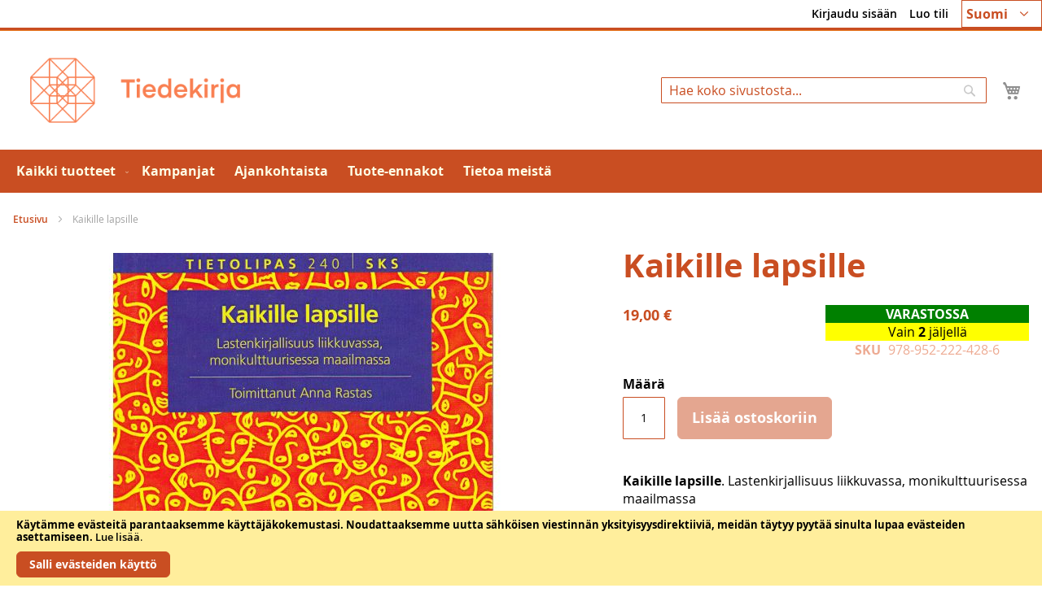

--- FILE ---
content_type: text/html; charset=UTF-8
request_url: https://tiedekirja.fi/fi/kaikille-lapsille
body_size: 13734
content:
<!doctype html>
<html lang="fi">
    <head prefix="og: http://ogp.me/ns# fb: http://ogp.me/ns/fb# product: http://ogp.me/ns/product#">
        <script>
    var LOCALE = 'fi\u002DFI';
    var BASE_URL = 'https\u003A\u002F\u002Ftiedekirja.fi\u002Ffi\u002F';
    var require = {
        'baseUrl': 'https\u003A\u002F\u002Ftiedekirja.fi\u002Fstatic\u002Fversion1768208896\u002Ffrontend\u002FTSV\u002FBokhandel\u002Ffi_FI'
    };</script>        <meta charset="utf-8"/>
<meta name="title" content="Kaikille lapsille"/>
<meta name="description" content="Tiedekirja välittää verkkokaupassaan ja kivijalkamyymälässään Kruununhaassa Suomen tieteellisten seurojen julkaisuja. Tieteen puolesta."/>
<meta name="keywords" content="Kirjakauppa Tiedekirja, kirja, TSV, kirjamyynti, tieteellinen, lehti, tietokirja"/>
<meta name="robots" content="INDEX,FOLLOW"/>
<meta name="viewport" content="width=device-width, initial-scale=1"/>
<meta name="format-detection" content="telephone=no"/>
<title>Kaikille lapsille</title>
<link  rel="stylesheet" type="text/css"  media="all" href="https://tiedekirja.fi/static/version1768208896/frontend/TSV/Bokhandel/fi_FI/mage/calendar.css" />
<link  rel="stylesheet" type="text/css"  media="all" href="https://tiedekirja.fi/static/version1768208896/frontend/TSV/Bokhandel/fi_FI/Markup_ShippingSuite/css/agent-search.css" />
<link  rel="stylesheet" type="text/css"  media="all" href="https://tiedekirja.fi/static/version1768208896/frontend/TSV/Bokhandel/fi_FI/Paytrail_PaymentService/css/payment-page-bypass.css" />
<link  rel="stylesheet" type="text/css"  media="all" href="https://tiedekirja.fi/static/version1768208896/frontend/TSV/Bokhandel/fi_FI/css/styles-m.css" />
<link  rel="stylesheet" type="text/css"  media="all" href="https://tiedekirja.fi/static/version1768208896/frontend/TSV/Bokhandel/fi_FI/mage/gallery/gallery.css" />
<link  rel="stylesheet" type="text/css"  media="all" href="https://tiedekirja.fi/static/version1768208896/frontend/TSV/Bokhandel/fi_FI/jquery/uppy/dist/uppy-custom.css" />
<link  rel="stylesheet" type="text/css"  media="all" href="https://tiedekirja.fi/static/version1768208896/frontend/TSV/Bokhandel/fi_FI/TSV_Ennakkomarkkinointi/css/source/estimated.css" />
<link  rel="stylesheet" type="text/css"  media="screen and (min-width: 768px)" href="https://tiedekirja.fi/static/version1768208896/frontend/TSV/Bokhandel/fi_FI/css/styles-l.css" />
<link  rel="stylesheet" type="text/css"  media="print" href="https://tiedekirja.fi/static/version1768208896/frontend/TSV/Bokhandel/fi_FI/css/print.css" />
<script  type="text/javascript"  src="https://tiedekirja.fi/static/version1768208896/frontend/TSV/Bokhandel/fi_FI/requirejs/require.js"></script>
<script  type="text/javascript"  src="https://tiedekirja.fi/static/version1768208896/frontend/TSV/Bokhandel/fi_FI/mage/requirejs/mixins.js"></script>
<script  type="text/javascript"  src="https://tiedekirja.fi/static/version1768208896/frontend/TSV/Bokhandel/fi_FI/requirejs-config.js"></script>
<link rel="preload" as="font" crossorigin="anonymous" href="https://tiedekirja.fi/static/version1768208896/frontend/TSV/Bokhandel/fi_FI/fonts/opensans/light/opensans-300.woff2" />
<link rel="preload" as="font" crossorigin="anonymous" href="https://tiedekirja.fi/static/version1768208896/frontend/TSV/Bokhandel/fi_FI/fonts/opensans/regular/opensans-400.woff2" />
<link rel="preload" as="font" crossorigin="anonymous" href="https://tiedekirja.fi/static/version1768208896/frontend/TSV/Bokhandel/fi_FI/fonts/opensans/semibold/opensans-600.woff2" />
<link rel="preload" as="font" crossorigin="anonymous" href="https://tiedekirja.fi/static/version1768208896/frontend/TSV/Bokhandel/fi_FI/fonts/opensans/bold/opensans-700.woff2" />
<link  rel="canonical" href="https://tiedekirja.fi/fi/kaikille-lapsille" />
<link  rel="icon" type="image/x-icon" href="https://tiedekirja.fi/media/favicon/websites/1/TK_favicon.ico" />
<link  rel="shortcut icon" type="image/x-icon" href="https://tiedekirja.fi/media/favicon/websites/1/TK_favicon.ico" />
 <meta name="p:domain_verify" content="qopOXjUAh6Axrmmt8fMbdn9oncjY5psh"/>             <script type="text/x-magento-init">
        {
            "*": {
                "Magento_PageCache/js/form-key-provider": {
                    "isPaginationCacheEnabled":
                        1                }
            }
        }
    </script>

<meta property="og:type" content="product" />
<meta property="og:title"
      content="Kaikille&#x20;lapsille" />
<meta property="og:image"
      content="https://tiedekirja.fi/media/catalog/product/cache/ef200036b25cc0ac181808676d5a7f6e/3/1/31495_3.jpg" />
<meta property="og:description"
      content="Kaikille&#x20;lapsille.&#x20;Lastenkirjallisuus&#x20;liikkuvassa,&#x20;monikulttuurisessa&#x20;maailmassaToim.&#x20;Anna&#x20;RastasSuomalaisen&#x20;Kirjallisuuden&#x20;SeuraTietolipas&#x20;240Vantaa&#x20;2013,&#x20;318&#x20;s." />
<meta property="og:url" content="https://tiedekirja.fi/fi/kaikille-lapsille" />
    <meta property="product:price:amount" content="19"/>
    <meta property="product:price:currency"
      content="EUR"/>
    </head>
    <body data-container="body"
          data-mage-init='{"loaderAjax": {}, "loader": { "icon": "https://tiedekirja.fi/static/version1768208896/frontend/TSV/Bokhandel/fi_FI/images/loader-2.gif"}}'
        id="html-body" itemtype="http://schema.org/Product" itemscope="itemscope" class="catalog-product-view product-kaikille-lapsille page-layout-1column">
        
<script type="text/x-magento-init">
    {
        "*": {
            "Magento_PageBuilder/js/widget-initializer": {
                "config": {"[data-content-type=\"slider\"][data-appearance=\"default\"]":{"Magento_PageBuilder\/js\/content-type\/slider\/appearance\/default\/widget":false},"[data-content-type=\"map\"]":{"Magento_PageBuilder\/js\/content-type\/map\/appearance\/default\/widget":false},"[data-content-type=\"row\"]":{"Magento_PageBuilder\/js\/content-type\/row\/appearance\/default\/widget":false},"[data-content-type=\"tabs\"]":{"Magento_PageBuilder\/js\/content-type\/tabs\/appearance\/default\/widget":false},"[data-content-type=\"slide\"]":{"Magento_PageBuilder\/js\/content-type\/slide\/appearance\/default\/widget":{"buttonSelector":".pagebuilder-slide-button","showOverlay":"hover","dataRole":"slide"}},"[data-content-type=\"banner\"]":{"Magento_PageBuilder\/js\/content-type\/banner\/appearance\/default\/widget":{"buttonSelector":".pagebuilder-banner-button","showOverlay":"hover","dataRole":"banner"}},"[data-content-type=\"buttons\"]":{"Magento_PageBuilder\/js\/content-type\/buttons\/appearance\/inline\/widget":false},"[data-content-type=\"products\"][data-appearance=\"carousel\"]":{"Magento_PageBuilder\/js\/content-type\/products\/appearance\/carousel\/widget":false}},
                "breakpoints": {"desktop":{"label":"Desktop","stage":true,"default":true,"class":"desktop-switcher","icon":"Magento_PageBuilder::css\/images\/switcher\/switcher-desktop.svg","conditions":{"min-width":"1024px"},"options":{"products":{"default":{"slidesToShow":"5"}}}},"tablet":{"conditions":{"max-width":"1024px","min-width":"768px"},"options":{"products":{"default":{"slidesToShow":"4"},"continuous":{"slidesToShow":"3"}}}},"mobile":{"label":"Mobile","stage":true,"class":"mobile-switcher","icon":"Magento_PageBuilder::css\/images\/switcher\/switcher-mobile.svg","media":"only screen and (max-width: 768px)","conditions":{"max-width":"768px","min-width":"640px"},"options":{"products":{"default":{"slidesToShow":"3"}}}},"mobile-small":{"conditions":{"max-width":"640px"},"options":{"products":{"default":{"slidesToShow":"2"},"continuous":{"slidesToShow":"1"}}}}}            }
        }
    }
</script>

<div class="cookie-status-message" id="cookie-status">
    The store will not work correctly when cookies are disabled.</div>
<script type="text&#x2F;javascript">document.querySelector("#cookie-status").style.display = "none";</script>
<script type="text/x-magento-init">
    {
        "*": {
            "cookieStatus": {}
        }
    }
</script>

<script type="text/x-magento-init">
    {
        "*": {
            "mage/cookies": {
                "expires": null,
                "path": "\u002F",
                "domain": ".tiedekirja.fi",
                "secure": true,
                "lifetime": "3600"
            }
        }
    }
</script>
    <noscript>
        <div class="message global noscript">
            <div class="content">
                <p>
                    <strong>JavaScript seems to be disabled in your browser.</strong>
                    <span>
                        For the best experience on our site, be sure to turn on Javascript in your browser.                    </span>
                </p>
            </div>
        </div>
    </noscript>
    <div role="alertdialog"
         tabindex="-1"
         class="message global cookie"
         id="notice-cookie-block">
        <div role="document" class="content" tabindex="0">
            <p>
                <strong>Käytämme evästeitä parantaaksemme käyttäjäkokemustasi.</strong>
                <span>Noudattaaksemme uutta sähköisen viestinnän yksityisyysdirektiiviä, meidän täytyy pyytää sinulta lupaa evästeiden asettamiseen.                </span>
                <a href="https://tiedekirja.fi/fi/privacy-policy-cookie-restriction-mode/">Lue lisää</a>.            </p>
            <div class="actions">
                <button id="btn-cookie-allow" class="action allow primary">
                    <span>Salli evästeiden käyttö</span>
                </button>
            </div>
        </div>
    </div>
    <script type="text&#x2F;javascript">    var elemXEAr3qLQArray = document.querySelectorAll('div#notice-cookie-block');
    if(elemXEAr3qLQArray.length !== 'undefined'){
        elemXEAr3qLQArray.forEach(function(element) {
            if (element) {
                element.style.display = 'none';

            }
        });
    }</script>    <script type="text/x-magento-init">
        {
            "#notice-cookie-block": {
                "cookieNotices": {
                    "cookieAllowButtonSelector": "#btn-cookie-allow",
                    "cookieName": "user_allowed_save_cookie",
                    "cookieValue": {"1":1},
                    "cookieLifetime": 31536000,
                    "noCookiesUrl": "https\u003A\u002F\u002Ftiedekirja.fi\u002Ffi\u002Fcookie\u002Findex\u002FnoCookies\u002F"
                }
            }
        }
    </script>

<script>
    window.cookiesConfig = window.cookiesConfig || {};
    window.cookiesConfig.secure = true;
</script><script>    require.config({
        map: {
            '*': {
                wysiwygAdapter: 'mage/adminhtml/wysiwyg/tiny_mce/tinymceAdapter'
            }
        }
    });</script><script>    require.config({
        paths: {
            googleMaps: 'https\u003A\u002F\u002Fmaps.googleapis.com\u002Fmaps\u002Fapi\u002Fjs\u003Fv\u003D3.53\u0026key\u003D'
        },
        config: {
            'Magento_PageBuilder/js/utils/map': {
                style: '',
            },
            'Magento_PageBuilder/js/content-type/map/preview': {
                apiKey: '',
                apiKeyErrorMessage: 'You\u0020must\u0020provide\u0020a\u0020valid\u0020\u003Ca\u0020href\u003D\u0027https\u003A\u002F\u002Ftiedekirja.fi\u002Ffi\u002Fadminhtml\u002Fsystem_config\u002Fedit\u002Fsection\u002Fcms\u002F\u0023cms_pagebuilder\u0027\u0020target\u003D\u0027_blank\u0027\u003EGoogle\u0020Maps\u0020API\u0020key\u003C\u002Fa\u003E\u0020to\u0020use\u0020a\u0020map.'
            },
            'Magento_PageBuilder/js/form/element/map': {
                apiKey: '',
                apiKeyErrorMessage: 'You\u0020must\u0020provide\u0020a\u0020valid\u0020\u003Ca\u0020href\u003D\u0027https\u003A\u002F\u002Ftiedekirja.fi\u002Ffi\u002Fadminhtml\u002Fsystem_config\u002Fedit\u002Fsection\u002Fcms\u002F\u0023cms_pagebuilder\u0027\u0020target\u003D\u0027_blank\u0027\u003EGoogle\u0020Maps\u0020API\u0020key\u003C\u002Fa\u003E\u0020to\u0020use\u0020a\u0020map.'
            },
        }
    });</script><script>
    require.config({
        shim: {
            'Magento_PageBuilder/js/utils/map': {
                deps: ['googleMaps']
            }
        }
    });</script><div class="page-wrapper"><header class="page-header"><div class="panel wrapper"><div class="panel header"><a class="action skip contentarea"
   href="#contentarea">
    <span>
        Skip to Content    </span>
</a>



        <div class="switcher language switcher-language" data-ui-id="language-switcher" id="switcher-language">
        <strong class="label switcher-label"><span>Kieli</span></strong>
        <div class="actions dropdown options switcher-options">
            <div class="action toggle switcher-trigger"
                 id="switcher-language-trigger"
                 data-mage-init='{"dropdown":{}}'
                 data-toggle="dropdown"
                 data-trigger-keypress-button="true">
                <strong class="view-fi">

					<span title="chosen language">Suomi</span>

                </strong>
            </div>
            <ul class="dropdown switcher-dropdown"
                data-target="dropdown">
                                                                                                <li class="view-sv switcher-option">
                            <a title="choose your language" href="https://tiedekirja.fi/fi/stores/store/redirect/___store/sv/___from_store/fi/uenc/aHR0cHM6Ly90aWVkZWtpcmphLmZpL3N2L2thaWtpbGxlLWxhcHNpbGxl/">
                                Svenska                            </a>
                        </li>
                                                                                <li class="view-en switcher-option">
                            <a title="choose your language" href="https://tiedekirja.fi/fi/stores/store/redirect/___store/en/___from_store/fi/uenc/aHR0cHM6Ly90aWVkZWtpcmphLmZpL2VuL2thaWtpbGxlLWxhcHNpbGxl/">
                                English                            </a>
                        </li>
                                                </ul>
        </div>
    </div>
<ul class="header links">    <li class="greet welcome" data-bind="scope: 'customer'">
        <!-- ko if: customer().fullname  -->
        <span class="logged-in"
              data-bind="text: new String('Tervetuloa, %1!').
              replace('%1', customer().fullname)">
        </span>
        <!-- /ko -->
        <!-- ko ifnot: customer().fullname  -->
        <span class="not-logged-in"
              data-bind="text: ''"></span>
                <!-- /ko -->
    </li>
        <script type="text/x-magento-init">
        {
            "*": {
                "Magento_Ui/js/core/app": {
                    "components": {
                        "customer": {
                            "component": "Magento_Customer/js/view/customer"
                        }
                    }
                }
            }
        }
    </script>
<li class="link authorization-link" data-label="tai">
    <a href="https://tiedekirja.fi/fi/customer/account/login/referer/aHR0cHM6Ly90aWVkZWtpcmphLmZpL2ZpL2thaWtpbGxlLWxhcHNpbGxl/"        >Kirjaudu sisään</a>
</li>
<li><a href="https://tiedekirja.fi/fi/customer/account/create/" id="idhaxXBqRv" >Luo tili</a></li></ul></div></div><div class="header content"><span data-action="toggle-nav" class="action nav-toggle"><span>Toggle Nav</span></span>
<a
    class="logo"
    href="https://tiedekirja.fi/fi/"
    title="Tiedekirjan&#x20;logo"
    aria-label="store logo">
    <img src="https://tiedekirja.fi/media/logo/default/logo-tiedekirja.png"
         title="Tiedekirjan&#x20;logo"
         alt="Tiedekirjan&#x20;logo"
            width="600"            height="80"    />
</a>

<div data-block="minicart" class="minicart-wrapper">
    <a class="action showcart" href="https://tiedekirja.fi/fi/checkout/cart/"
       data-bind="scope: 'minicart_content'">
        <span class="text">Ostoskori</span>
        <span class="counter qty empty"
              data-bind="css: { empty: !!getCartParam('summary_count') == false && !isLoading() },
               blockLoader: isLoading">
            <span class="counter-number">
                <!-- ko if: getCartParam('summary_count') -->
                <!-- ko text: getCartParam('summary_count').toLocaleString(window.LOCALE) --><!-- /ko -->
                <!-- /ko -->
            </span>
            <span class="counter-label">
            <!-- ko if: getCartParam('summary_count') -->
                <!-- ko text: getCartParam('summary_count').toLocaleString(window.LOCALE) --><!-- /ko -->
                <!-- ko i18n: 'items' --><!-- /ko -->
            <!-- /ko -->
            </span>
        </span>
    </a>
            <div class="block block-minicart"
             data-role="dropdownDialog"
             data-mage-init='{"dropdownDialog":{
                "appendTo":"[data-block=minicart]",
                "triggerTarget":".showcart",
                "timeout": "2000",
                "closeOnMouseLeave": false,
                "closeOnEscape": true,
                "triggerClass":"active",
                "parentClass":"active",
                "buttons":[]}}'>
            <div id="minicart-content-wrapper" data-bind="scope: 'minicart_content'">
                <!-- ko template: getTemplate() --><!-- /ko -->
            </div>
                    </div>
        <script>window.checkout = {"shoppingCartUrl":"https:\/\/tiedekirja.fi\/fi\/checkout\/cart\/","checkoutUrl":"https:\/\/tiedekirja.fi\/fi\/checkout\/","updateItemQtyUrl":"https:\/\/tiedekirja.fi\/fi\/checkout\/sidebar\/updateItemQty\/","removeItemUrl":"https:\/\/tiedekirja.fi\/fi\/checkout\/sidebar\/removeItem\/","imageTemplate":"Magento_Catalog\/product\/image_with_borders","baseUrl":"https:\/\/tiedekirja.fi\/fi\/","minicartMaxItemsVisible":5,"websiteId":"1","maxItemsToDisplay":10,"storeId":"2","storeGroupId":"1","customerLoginUrl":"https:\/\/tiedekirja.fi\/fi\/customer\/account\/login\/referer\/aHR0cHM6Ly90aWVkZWtpcmphLmZpL2ZpL2thaWtpbGxlLWxhcHNpbGxl\/","isRedirectRequired":false,"autocomplete":"off","captcha":{"user_login":{"isCaseSensitive":false,"imageHeight":50,"imageSrc":"","refreshUrl":"https:\/\/tiedekirja.fi\/fi\/captcha\/refresh\/","isRequired":false,"timestamp":1768686200}}}</script>    <script type="text/x-magento-init">
    {
        "[data-block='minicart']": {
            "Magento_Ui/js/core/app": {"components":{"minicart_content":{"children":{"subtotal.container":{"children":{"subtotal":{"children":{"subtotal.totals":{"config":{"display_cart_subtotal_incl_tax":1,"display_cart_subtotal_excl_tax":0,"template":"Magento_Tax\/checkout\/minicart\/subtotal\/totals"},"children":{"subtotal.totals.msrp":{"component":"Magento_Msrp\/js\/view\/checkout\/minicart\/subtotal\/totals","config":{"displayArea":"minicart-subtotal-hidden","template":"Magento_Msrp\/checkout\/minicart\/subtotal\/totals"}}},"component":"Magento_Tax\/js\/view\/checkout\/minicart\/subtotal\/totals"}},"component":"uiComponent","config":{"template":"Magento_Checkout\/minicart\/subtotal"}}},"component":"uiComponent","config":{"displayArea":"subtotalContainer"}},"item.renderer":{"component":"Magento_Checkout\/js\/view\/cart-item-renderer","config":{"displayArea":"defaultRenderer","template":"Magento_Checkout\/minicart\/item\/default"},"children":{"item.image":{"component":"Magento_Catalog\/js\/view\/image","config":{"template":"Magento_Catalog\/product\/image","displayArea":"itemImage"}},"checkout.cart.item.price.sidebar":{"component":"uiComponent","config":{"template":"Magento_Checkout\/minicart\/item\/price","displayArea":"priceSidebar"}}}},"extra_info":{"component":"uiComponent","config":{"displayArea":"extraInfo"}},"promotion":{"component":"uiComponent","config":{"displayArea":"promotion"}}},"config":{"itemRenderer":{"default":"defaultRenderer","simple":"defaultRenderer","virtual":"defaultRenderer"},"template":"Magento_Checkout\/minicart\/content"},"component":"Magento_Checkout\/js\/view\/minicart"}},"types":[]}        },
        "*": {
            "Magento_Ui/js/block-loader": "https\u003A\u002F\u002Ftiedekirja.fi\u002Fstatic\u002Fversion1768208896\u002Ffrontend\u002FTSV\u002FBokhandel\u002Ffi_FI\u002Fimages\u002Floader\u002D1.gif"
        }
    }
    </script>
</div>
<div class="block block-search">
    <div class="block block-title"><strong>Hae</strong></div>
    <div class="block block-content">
        <form class="form minisearch" id="search_mini_form"
              action="https://tiedekirja.fi/fi/catalogsearch/result/" method="get">
                        <div class="field search">
                <label class="label" for="search" data-role="minisearch-label">
                    <span>Hae</span>
                </label>
                <div class="control">
                    <input id="search"
                           data-mage-init='{
                            "quickSearch": {
                                "formSelector": "#search_mini_form",
                                "url": "https://tiedekirja.fi/fi/search/ajax/suggest/",
                                "destinationSelector": "#search_autocomplete",
                                "minSearchLength": "2"
                            }
                        }'
                           type="text"
                           name="q"
                           value=""
                           placeholder="Hae&#x20;koko&#x20;sivustosta..."
                           class="input-text"
                           maxlength="128"
                           role="combobox"
                           aria-haspopup="false"
                           aria-autocomplete="both"
                           autocomplete="off"
                           aria-expanded="false"/>
                    <div id="search_autocomplete" class="search-autocomplete"></div>
                    <div class="nested">
    <a class="action advanced" href="https://tiedekirja.fi/fi/catalogsearch/advanced/" data-action="advanced-search">
        Laajennettu haku    </a>
</div>
                </div>
            </div>
            <div class="actions">
                <button type="submit"
                        title="Hae"
                        class="action search"
                        aria-label="Search"
                >
                    <span>Hae</span>
                </button>
            </div>
        </form>
    </div>
</div>
</div></header>    <div class="sections nav-sections">
                <div class="section-items nav-sections-items"
             data-mage-init='{"tabs":{"openedState":"active"}}'>
                                            <div class="section-item-title nav-sections-item-title"
                     data-role="collapsible">
                    <a class="nav-sections-item-switch"
                       data-toggle="switch" href="#store.menu">
                        Valikko                    </a>
                </div>
                <div class="section-item-content nav-sections-item-content"
                     id="store.menu"
                     data-role="content">
                    
<nav class="navigation" data-action="navigation">
    <ul data-mage-init='{"menu":{"responsive":true, "expanded":true, "position":{"my":"left top","at":"left bottom"}}}'>
        <li  class="level0 nav-1 category-item first level-top parent"><a href="https://tiedekirja.fi/fi/verkkokauppa"  class="level-top" ><span>Kaikki tuotteet</span></a><ul class="level0 submenu"><li  class="level1 nav-1-1 category-item first"><a href="https://tiedekirja.fi/fi/verkkokauppa/kirja" ><span>Kirjat</span></a></li><li  class="level1 nav-1-2 category-item"><a href="https://tiedekirja.fi/fi/verkkokauppa/lehti" ><span>Lehdet</span></a></li><li  class="level1 nav-1-3 category-item parent"><a href="https://tiedekirja.fi/fi/verkkokauppa/muut" ><span>Muut</span></a><ul class="level1 submenu"><li  class="level2 nav-1-3-1 category-item first"><a href="https://tiedekirja.fi/fi/verkkokauppa/muut/cd-levy" ><span>CD-levyt</span></a></li><li  class="level2 nav-1-3-2 category-item"><a href="https://tiedekirja.fi/fi/verkkokauppa/muut/kalenterit" ><span>Kalenterit</span></a></li><li  class="level2 nav-1-3-3 category-item"><a href="https://tiedekirja.fi/fi/verkkokauppa/muut/pelit" ><span>Pelit</span></a></li><li  class="level2 nav-1-3-4 category-item"><a href="https://tiedekirja.fi/fi/verkkokauppa/muut/tekstiilit" ><span>Tekstiilit</span></a></li><li  class="level2 nav-1-3-5 category-item last"><a href="https://tiedekirja.fi/fi/verkkokauppa/muut/tarvikkeet" ><span>Tarvikkeet</span></a></li></ul></li><li  class="level1 nav-1-4 category-item"><a href="https://tiedekirja.fi/fi/verkkokauppa/uutuudet" ><span>Uutuudet</span></a></li><li  class="level1 nav-1-5 category-item last"><a href="https://tiedekirja.fi/fi/verkkokauppa/arkiston-aarteet" ><span>Arkiston aarteet</span></a></li></ul></li><li  class="level0 nav-2 category-item level-top"><a href="https://tiedekirja.fi/fi/kampanjat"  class="level-top" ><span>Kampanjat</span></a></li><li  class="level0 nav-3 category-item level-top"><a href="https://tiedekirja.fi/fi/ajankohtaista"  class="level-top" ><span>Ajankohtaista</span></a></li><li  class="level0 nav-4 category-item level-top"><a href="https://tiedekirja.fi/fi/ennakko"  class="level-top" ><span>Tuote-ennakot</span></a></li><li  class="level0 nav-5 category-item last level-top"><a href="https://tiedekirja.fi/fi/tietoa-meista"  class="level-top" ><span>Tietoa meistä</span></a></li>            </ul>
</nav>
                </div>
                                            <div class="section-item-title nav-sections-item-title"
                     data-role="collapsible">
                    <a class="nav-sections-item-switch"
                       data-toggle="switch" href="#store.links">
                        Tili                    </a>
                </div>
                <div class="section-item-content nav-sections-item-content"
                     id="store.links"
                     data-role="content">
                    <!-- Account links -->                </div>
                                            <div class="section-item-title nav-sections-item-title"
                     data-role="collapsible">
                    <a class="nav-sections-item-switch"
                       data-toggle="switch" href="#store.settings">
                        Asetukset                    </a>
                </div>
                <div class="section-item-content nav-sections-item-content"
                     id="store.settings"
                     data-role="content">
                    


        <div class="switcher language switcher-language" data-ui-id="language-switcher" id="switcher-language-nav">
        <strong class="label switcher-label"><span>Kieli</span></strong>
        <div class="actions dropdown options switcher-options">
            <div class="action toggle switcher-trigger"
                 id="switcher-language-trigger-nav"
                 data-mage-init='{"dropdown":{}}'
                 data-toggle="dropdown"
                 data-trigger-keypress-button="true">
                <strong class="view-fi">

					<span title="chosen language">Suomi</span>

                </strong>
            </div>
            <ul class="dropdown switcher-dropdown"
                data-target="dropdown">
                                                                                                <li class="view-sv switcher-option">
                            <a title="choose your language" href="https://tiedekirja.fi/fi/stores/store/redirect/___store/sv/___from_store/fi/uenc/aHR0cHM6Ly90aWVkZWtpcmphLmZpL3N2L2thaWtpbGxlLWxhcHNpbGxl/">
                                Svenska                            </a>
                        </li>
                                                                                <li class="view-en switcher-option">
                            <a title="choose your language" href="https://tiedekirja.fi/fi/stores/store/redirect/___store/en/___from_store/fi/uenc/aHR0cHM6Ly90aWVkZWtpcmphLmZpL2VuL2thaWtpbGxlLWxhcHNpbGxl/">
                                English                            </a>
                        </li>
                                                </ul>
        </div>
    </div>
                </div>
                    </div>
    </div>
<div class="breadcrumbs"></div>
<script type="text/x-magento-init">
    {
        ".breadcrumbs": {
            "breadcrumbs": {"categoryUrlSuffix":"","useCategoryPathInUrl":0,"product":"Kaikille lapsille"}        }
    }
</script>
<main id="maincontent" class="page-main"><a id="contentarea" tabindex="-1"></a>
<div class="page messages"><div data-placeholder="messages"></div>
<div data-bind="scope: 'messages'">
    <!-- ko if: cookieMessagesObservable() && cookieMessagesObservable().length > 0 -->
    <div aria-atomic="true" role="alert" class="messages" data-bind="foreach: {
        data: cookieMessagesObservable(), as: 'message'
    }">
        <div data-bind="attr: {
            class: 'message-' + message.type + ' ' + message.type + ' message',
            'data-ui-id': 'message-' + message.type
        }">
            <div data-bind="html: $parent.prepareMessageForHtml(message.text)"></div>
        </div>
    </div>
    <!-- /ko -->

    <div aria-atomic="true" role="alert" class="messages" data-bind="foreach: {
        data: messages().messages, as: 'message'
    }, afterRender: purgeMessages">
        <div data-bind="attr: {
            class: 'message-' + message.type + ' ' + message.type + ' message',
            'data-ui-id': 'message-' + message.type
        }">
            <div data-bind="html: $parent.prepareMessageForHtml(message.text)"></div>
        </div>
    </div>
</div>

<script type="text/x-magento-init">
    {
        "*": {
            "Magento_Ui/js/core/app": {
                "components": {
                        "messages": {
                            "component": "Magento_Theme/js/view/messages"
                        }
                    }
                }
            }
    }
</script>
</div><div class="columns"><div class="column main"><input name="form_key" type="hidden" value="lLMURKyPbITqtOzv" /><div id="authenticationPopup" data-bind="scope:'authenticationPopup', style: {display: 'none'}">
        <script>window.authenticationPopup = {"autocomplete":"off","customerRegisterUrl":"https:\/\/tiedekirja.fi\/fi\/customer\/account\/create\/","customerForgotPasswordUrl":"https:\/\/tiedekirja.fi\/fi\/customer\/account\/forgotpassword\/","baseUrl":"https:\/\/tiedekirja.fi\/fi\/","customerLoginUrl":"https:\/\/tiedekirja.fi\/fi\/customer\/ajax\/login\/"}</script>    <!-- ko template: getTemplate() --><!-- /ko -->
        <script type="text/x-magento-init">
        {
            "#authenticationPopup": {
                "Magento_Ui/js/core/app": {"components":{"authenticationPopup":{"component":"Magento_Customer\/js\/view\/authentication-popup","children":{"messages":{"component":"Magento_Ui\/js\/view\/messages","displayArea":"messages"},"captcha":{"component":"Magento_Captcha\/js\/view\/checkout\/loginCaptcha","displayArea":"additional-login-form-fields","formId":"user_login","configSource":"checkout"}}}}}            },
            "*": {
                "Magento_Ui/js/block-loader": "https\u003A\u002F\u002Ftiedekirja.fi\u002Fstatic\u002Fversion1768208896\u002Ffrontend\u002FTSV\u002FBokhandel\u002Ffi_FI\u002Fimages\u002Floader\u002D1.gif"
                                ,
                "Magento_Customer/js/customer-global-session-loader": {}
                            }
        }
    </script>
</div>
<script type="text/x-magento-init">
    {
        "*": {
            "Magento_Customer/js/section-config": {
                "sections": {"stores\/store\/switch":["*"],"stores\/store\/switchrequest":["*"],"directory\/currency\/switch":["*"],"*":["messages"],"customer\/account\/logout":["*","recently_viewed_product","recently_compared_product","persistent"],"customer\/account\/loginpost":["*"],"customer\/account\/createpost":["*"],"customer\/account\/editpost":["*"],"customer\/ajax\/login":["checkout-data","cart","captcha"],"catalog\/product_compare\/add":["compare-products"],"catalog\/product_compare\/remove":["compare-products"],"catalog\/product_compare\/clear":["compare-products"],"sales\/guest\/reorder":["cart"],"sales\/order\/reorder":["cart"],"checkout\/cart\/add":["cart","directory-data"],"checkout\/cart\/delete":["cart"],"checkout\/cart\/updatepost":["cart"],"checkout\/cart\/updateitemoptions":["cart"],"checkout\/cart\/couponpost":["cart"],"checkout\/cart\/estimatepost":["cart"],"checkout\/cart\/estimateupdatepost":["cart"],"checkout\/onepage\/saveorder":["cart","checkout-data","last-ordered-items"],"checkout\/sidebar\/removeitem":["cart"],"checkout\/sidebar\/updateitemqty":["cart"],"rest\/*\/v1\/carts\/*\/payment-information":["cart","last-ordered-items","captcha","instant-purchase"],"rest\/*\/v1\/guest-carts\/*\/payment-information":["cart","captcha"],"rest\/*\/v1\/guest-carts\/*\/selected-payment-method":["cart","checkout-data"],"rest\/*\/v1\/carts\/*\/selected-payment-method":["cart","checkout-data","instant-purchase"],"customer\/address\/*":["instant-purchase"],"customer\/account\/*":["instant-purchase"],"vault\/cards\/deleteaction":["instant-purchase"],"multishipping\/checkout\/overviewpost":["cart"],"persistent\/index\/unsetcookie":["persistent"],"review\/product\/post":["review"],"wishlist\/index\/add":["wishlist"],"wishlist\/index\/remove":["wishlist"],"wishlist\/index\/updateitemoptions":["wishlist"],"wishlist\/index\/update":["wishlist"],"wishlist\/index\/cart":["wishlist","cart"],"wishlist\/index\/fromcart":["wishlist","cart"],"wishlist\/index\/allcart":["wishlist","cart"],"wishlist\/shared\/allcart":["wishlist","cart"],"wishlist\/shared\/cart":["cart"]},
                "clientSideSections": ["checkout-data","cart-data"],
                "baseUrls": ["https:\/\/tiedekirja.fi\/fi\/"],
                "sectionNames": ["messages","customer","compare-products","last-ordered-items","cart","directory-data","captcha","instant-purchase","loggedAsCustomer","persistent","review","wishlist","recently_viewed_product","recently_compared_product","product_data_storage"]            }
        }
    }
</script>
<script type="text/x-magento-init">
    {
        "*": {
            "Magento_Customer/js/customer-data": {
                "sectionLoadUrl": "https\u003A\u002F\u002Ftiedekirja.fi\u002Ffi\u002Fcustomer\u002Fsection\u002Fload\u002F",
                "expirableSectionLifetime": 60,
                "expirableSectionNames": ["cart","persistent"],
                "cookieLifeTime": "3600",
                "cookieDomain": "tiedekirja.fi",
                "updateSessionUrl": "https\u003A\u002F\u002Ftiedekirja.fi\u002Ffi\u002Fcustomer\u002Faccount\u002FupdateSession\u002F",
                "isLoggedIn": ""
            }
        }
    }
</script>
<script type="text/x-magento-init">
    {
        "*": {
            "Magento_Customer/js/invalidation-processor": {
                "invalidationRules": {
                    "website-rule": {
                        "Magento_Customer/js/invalidation-rules/website-rule": {
                            "scopeConfig": {
                                "websiteId": "1"
                            }
                        }
                    }
                }
            }
        }
    }
</script>
<script type="text/x-magento-init">
    {
        "body": {
            "pageCache": {"url":"https:\/\/tiedekirja.fi\/fi\/page_cache\/block\/render\/id\/12643\/","handles":["default","catalog_product_view","catalog_product_view_type_simple","catalog_product_view_id_12643","catalog_product_view_sku_978-952-222-428-6"],"originalRequest":{"route":"catalog","controller":"product","action":"view","uri":"\/fi\/kaikille-lapsille"},"versionCookieName":"private_content_version"}        }
    }
</script>
<div class="product media"><a id="gallery-prev-area" tabindex="-1"></a>
<div class="action-skip-wrapper"><a class="action skip gallery-next-area"
   href="#gallery-next-area">
    <span>
        Skip to the end of the images gallery    </span>
</a>
</div>

<div class="gallery-placeholder _block-content-loading" data-gallery-role="gallery-placeholder">
    <img
        alt="main product photo"
        class="gallery-placeholder__image"
        src="https://tiedekirja.fi/media/catalog/product/cache/cf16bbc7de39c4d2acee1e40e05f6b7c/3/1/31495_3.jpg"
        width="700"        height="700"    />
    <link itemprop="image" href="https://tiedekirja.fi/media/catalog/product/cache/cf16bbc7de39c4d2acee1e40e05f6b7c/3/1/31495_3.jpg">
</div>
<script type="text/x-magento-init">
    {
        "[data-gallery-role=gallery-placeholder]": {
            "mage/gallery/gallery": {
                "mixins":["magnifier/magnify"],
                "magnifierOpts": {"fullscreenzoom":"20","top":"","left":"","width":"","height":"","eventType":"hover","enabled":false},
                "data": [{"thumb":"https:\/\/tiedekirja.fi\/media\/catalog\/product\/cache\/9a2313cfa43992f64b56aba245562973\/3\/1\/31495_3.jpg","img":"https:\/\/tiedekirja.fi\/media\/catalog\/product\/cache\/cf16bbc7de39c4d2acee1e40e05f6b7c\/3\/1\/31495_3.jpg","full":"https:\/\/tiedekirja.fi\/media\/catalog\/product\/cache\/73d804b340e71193087f656ec15a0a69\/3\/1\/31495_3.jpg","caption":"Kaikille lapsille","position":"1","isMain":true,"type":"image","videoUrl":null}],
                "options": {"nav":"thumbs","loop":true,"keyboard":true,"arrows":false,"allowfullscreen":true,"showCaption":false,"width":700,"thumbwidth":90,"thumbheight":90,"height":700,"transitionduration":250,"transition":"crossfade","navarrows":true,"navtype":"slides","navdir":"vertical","whiteBorders":1},
                "fullscreen": {"nav":"thumbs","loop":true,"navdir":"vertical","navarrows":false,"navtype":"slides","arrows":true,"showCaption":false,"transitionduration":500,"transition":"dissolve","whiteBorders":1},
                 "breakpoints": {"mobile":{"conditions":{"max-width":"768px"},"options":{"options":{"nav":"dots"}}}}            }
        }
    }
</script>
<script type="text/x-magento-init">
    {
        "[data-gallery-role=gallery-placeholder]": {
            "Magento_ProductVideo/js/fotorama-add-video-events": {
                "videoData": [{"mediaType":"image","videoUrl":null,"isBase":true}],
                "videoSettings": [{"playIfBase":"0","showRelated":"0","videoAutoRestart":"0"}],
                "optionsVideoData": []            }
        }
    }
</script>
<div class="action-skip-wrapper"><a class="action skip gallery-prev-area"
   href="#gallery-prev-area">
    <span>
        Skip to the beginning of the images gallery    </span>
</a>
</div><a id="gallery-next-area" tabindex="-1"></a>
</div><div class="product-info-main"><div class="page-title-wrapper&#x20;product">
    <h1 class="page-title"
                >
        <span class="base" data-ui-id="page-title-wrapper" itemprop="name">Kaikille lapsille</span>    </h1>
    </div>

<div class="product-info-price"><div class="price-box price-final_price" data-role="priceBox" data-product-id="12643" data-price-box="product-id-12643">
    

<span class="price-container price-final_price&#x20;tax"
         itemprop="offers" itemscope itemtype="http://schema.org/Offer">
        <span  id="product-price-12643"                data-price-amount="19"
        data-price-type="finalPrice"
        class="price-wrapper "
    ><span class="price">19,00 €</span></span>
                <meta itemprop="price" content="19" />
        <meta itemprop="priceCurrency" content="EUR" />
    </span>

</div><div class="product-info-stock-sku">
            <div class="stock available" title="Saatavuus">
            <span>Varastossa</span>
        </div>
        <div class="availability only" title="Vain&#x20;2&#x20;j&#xE4;ljell&#xE4;">
        Vain <strong>2</strong> jäljellä    </div>

<div class="product attribute sku">
            <strong class="type">SKU</strong>
        <div class="value" itemprop="sku">978-952-222-428-6</div>
</div>
</div></div>

<div class="product-add-form">
    <form data-product-sku="978-952-222-428-6"
          action="https://tiedekirja.fi/fi/checkout/cart/add/uenc/aHR0cHM6Ly90aWVkZWtpcmphLmZpL2ZpL2thaWtpbGxlLWxhcHNpbGxl/product/12643/" method="post"
          id="product_addtocart_form">
        <input type="hidden" name="product" value="12643" />
        <input type="hidden" name="selected_configurable_option" value="" />
        <input type="hidden" name="related_product" id="related-products-field" value="" />
        <input type="hidden" name="item"  value="12643" />
        <input name="form_key" type="hidden" value="lLMURKyPbITqtOzv" />                            <div class="box-tocart">
    <div class="fieldset">
                <div class="field qty">
            <label class="label" for="qty"><span>Määrä</span></label>
            <div class="control">
                <input type="number"
                       name="qty"
                       id="qty"
                       min="0"
                       value="1"
                       title="M&#xE4;&#xE4;r&#xE4;"
                       class="input-text qty"
                       data-validate="{&quot;required-number&quot;:true,&quot;validate-item-quantity&quot;:{&quot;maxAllowed&quot;:99}}"
                       />
            </div>
        </div>
                <div class="actions">
            <button type="submit"
                    title="Lis&#xE4;&#xE4;&#x20;ostoskoriin"
                    class="action primary tocart"
                    id="product-addtocart-button" disabled>
                <span>Lisää ostoskoriin</span>
            </button>
            
        </div>
    </div>
</div>
<script type="text/x-magento-init">
    {
        "#product_addtocart_form": {
            "Magento_Catalog/js/validate-product": {}
        }
    }
</script>
        
                    </form>
</div>

<script type="text/x-magento-init">
    {
        "[data-role=priceBox][data-price-box=product-id-12643]": {
            "priceBox": {
                "priceConfig":  {"productId":"12643","priceFormat":{"pattern":"%s\u00a0\u20ac","precision":2,"requiredPrecision":2,"decimalSymbol":",","groupSymbol":"\u00a0","groupLength":3,"integerRequired":false},"tierPrices":[]}            }
        }
    }
</script>
<div class="product-social-links"><div class="product-addto-links" data-role="add-to-links">
    <script type="text/x-magento-init">
    {
        "body": {
            "addToWishlist": {"productType":"simple"}        }
    }
</script>
</div>
</div>
<div class="product attribute overview">
        <div class="value" itemprop="description"><b>Kaikille lapsille</b>. Lastenkirjallisuus liikkuvassa, monikulttuurisessa maailmassa<br/>Toim. <em>Anna Rastas</em><br/>Suomalaisen Kirjallisuuden Seura<br/>Tietolipas 240<br/>Vantaa 2013, 318 s.</div>
</div>
</div>    <div class="product info detailed">
                <div class="product data items" data-mage-init='{"tabs":{"openedState":"active"}}'>
                                                        <div class="data item title active"
                     data-role="collapsible" id="tab-label-description">
                    <a class="data switch"
                       tabindex="-1"
                       data-toggle="trigger"
                       href="#description"
                       id="tab-label-description-title">
                        Yksityiskohdat                    </a>
                </div>
                <div class="data item content"
                     aria-labelledby="tab-label-description-title"
                     id="description" data-role="content">
                    
<div class="product attribute description">
        <div class="value" >Teos tarjoaa välineitä uusiin tapoihin tulkita ja lukea kirjallisuutta sekä keskustella lasten ja nuorten kanssa erilaisten vähemmistöjen asemasta ja kokemuksista. Tavoitteena on tehdä tunnetuksi sellaista suomeksi julkaistua kirjallisuutta, josta voivat hyötyä monikulttuurisen Suomen lapset ja aikuiset, opettajat sekä muut lasten ja nuorten kanssa työskentelevät.</div>
</div>
                </div>
                                                                            <div class="data item title "
                     data-role="collapsible" id="tab-label-additional">
                    <a class="data switch"
                       tabindex="-1"
                       data-toggle="trigger"
                       href="#additional"
                       id="tab-label-additional-title">
                        Lisätietoja                    </a>
                </div>
                <div class="data item content"
                     aria-labelledby="tab-label-additional-title"
                     id="additional" data-role="content">
                        <div class="additional-attributes-wrapper table-wrapper">
        <table class="data table additional-attributes" id="product-attribute-specs-table">
            <caption class="table-caption">Lisätietoja</caption>
            <tbody>
                            <tr>
                    <th class="col label" scope="row">Kustantaja</th>
                    <td class="col data" data-th="Kustantaja">Suomalaisen Kirjallisuuden Seura</td>
                </tr>
                            <tr>
                    <th class="col label" scope="row">ISBN</th>
                    <td class="col data" data-th="ISBN">978-952-222-428-6</td>
                </tr>
                            <tr>
                    <th class="col label" scope="row">ISSN</th>
                    <td class="col data" data-th="ISSN">0562-6129</td>
                </tr>
                            <tr>
                    <th class="col label" scope="row">Sarja</th>
                    <td class="col data" data-th="Sarja">Tietolipas</td>
                </tr>
                            <tr>
                    <th class="col label" scope="row">Sarjanro</th>
                    <td class="col data" data-th="Sarjanro">240</td>
                </tr>
                            <tr>
                    <th class="col label" scope="row">Painovuosi</th>
                    <td class="col data" data-th="Painovuosi">2013</td>
                </tr>
                            <tr>
                    <th class="col label" scope="row">Julkaisun kansi</th>
                    <td class="col data" data-th="Julkaisun&#x20;kansi">Pehmeäkantinen</td>
                </tr>
                            <tr>
                    <th class="col label" scope="row">Sidontatapa</th>
                    <td class="col data" data-th="Sidontatapa">Nidottu</td>
                </tr>
                            <tr>
                    <th class="col label" scope="row">Kielet</th>
                    <td class="col data" data-th="Kielet">suomi</td>
                </tr>
                            <tr>
                    <th class="col label" scope="row">Tieteenalat</th>
                    <td class="col data" data-th="Tieteenalat">Kirjallisuudentutkimus</td>
                </tr>
                        </tbody>
        </table>
    </div>
                </div>
                <script type="text&#x2F;javascript">    var elemacwaF0vAArray = document.querySelectorAll('#additional');
    if(elemacwaF0vAArray.length !== 'undefined'){
        elemacwaF0vAArray.forEach(function(element) {
            if (element) {
                element.style.display = 'none';

            }
        });
    }</script>                                    </div>
    </div>
<script type="text/x-magento-init">
    {
        "body": {
            "requireCookie": {"noCookieUrl":"https:\/\/tiedekirja.fi\/fi\/cookie\/index\/noCookies\/","triggers":[".action.towishlist"],"isRedirectCmsPage":true}        }
    }
</script>
<script type="text/x-magento-init">
    {
        "*": {
                "Magento_Catalog/js/product/view/provider": {
                    "data": {"items":{"12643":{"add_to_cart_button":{"post_data":"{\"action\":\"https:\\\/\\\/tiedekirja.fi\\\/fi\\\/checkout\\\/cart\\\/add\\\/uenc\\\/%25uenc%25\\\/product\\\/12643\\\/\",\"data\":{\"product\":\"12643\",\"uenc\":\"%uenc%\"}}","url":"https:\/\/tiedekirja.fi\/fi\/checkout\/cart\/add\/uenc\/%25uenc%25\/product\/12643\/","required_options":false},"add_to_compare_button":{"post_data":null,"url":"{\"action\":\"https:\\\/\\\/tiedekirja.fi\\\/fi\\\/catalog\\\/product_compare\\\/add\\\/\",\"data\":{\"product\":\"12643\",\"uenc\":\"aHR0cHM6Ly90aWVkZWtpcmphLmZpL2ZpL2thaWtpbGxlLWxhcHNpbGxl\"}}","required_options":null},"price_info":{"final_price":19,"max_price":19,"max_regular_price":19,"minimal_regular_price":19,"special_price":null,"minimal_price":19,"regular_price":19,"formatted_prices":{"final_price":"<span class=\"price\">19,00\u00a0\u20ac<\/span>","max_price":"<span class=\"price\">19,00\u00a0\u20ac<\/span>","minimal_price":"<span class=\"price\">19,00\u00a0\u20ac<\/span>","max_regular_price":"<span class=\"price\">19,00\u00a0\u20ac<\/span>","minimal_regular_price":null,"special_price":null,"regular_price":"<span class=\"price\">19,00\u00a0\u20ac<\/span>"},"extension_attributes":{"msrp":{"msrp_price":"<span class=\"price\">0,00\u00a0\u20ac<\/span>","is_applicable":"","is_shown_price_on_gesture":"","msrp_message":"","explanation_message":"Our price is lower than the manufacturer&#039;s &quot;minimum advertised price.&quot; As a result, we cannot show you the price in catalog or the product page. <br><br> You have no obligation to purchase the product once you know the price. You can simply remove the item from your cart."},"tax_adjustments":{"final_price":19,"max_price":19,"max_regular_price":19,"minimal_regular_price":19,"special_price":19,"minimal_price":19,"regular_price":19,"formatted_prices":{"final_price":"<span class=\"price\">19,00\u00a0\u20ac<\/span>","max_price":"<span class=\"price\">19,00\u00a0\u20ac<\/span>","minimal_price":"<span class=\"price\">19,00\u00a0\u20ac<\/span>","max_regular_price":"<span class=\"price\">19,00\u00a0\u20ac<\/span>","minimal_regular_price":null,"special_price":"<span class=\"price\">19,00\u00a0\u20ac<\/span>","regular_price":"<span class=\"price\">19,00\u00a0\u20ac<\/span>"}}}},"images":[{"url":"https:\/\/tiedekirja.fi\/media\/catalog\/product\/cache\/0723fa1d0a4401f285acb8ed8723a025\/3\/1\/31495_3.jpg","code":"recently_viewed_products_grid_content_widget","height":300,"width":240,"label":"Kaikille lapsille","resized_width":240,"resized_height":300},{"url":"https:\/\/tiedekirja.fi\/media\/catalog\/product\/cache\/792116711ba6804a5bd82cdfb5229fb1\/3\/1\/31495_3.jpg","code":"recently_viewed_products_list_content_widget","height":270,"width":270,"label":"Kaikille lapsille","resized_width":270,"resized_height":270},{"url":"https:\/\/tiedekirja.fi\/media\/catalog\/product\/cache\/0b3ac2bedada35caa6a1488adae7aecc\/3\/1\/31495_3.jpg","code":"recently_viewed_products_images_names_widget","height":90,"width":75,"label":"Kaikille lapsille","resized_width":75,"resized_height":90},{"url":"https:\/\/tiedekirja.fi\/media\/catalog\/product\/cache\/0723fa1d0a4401f285acb8ed8723a025\/3\/1\/31495_3.jpg","code":"recently_compared_products_grid_content_widget","height":300,"width":240,"label":"Kaikille lapsille","resized_width":240,"resized_height":300},{"url":"https:\/\/tiedekirja.fi\/media\/catalog\/product\/cache\/9f76e50ce81618d63f7a311f1b957984\/3\/1\/31495_3.jpg","code":"recently_compared_products_list_content_widget","height":207,"width":270,"label":"Kaikille lapsille","resized_width":270,"resized_height":207},{"url":"https:\/\/tiedekirja.fi\/media\/catalog\/product\/cache\/0b3ac2bedada35caa6a1488adae7aecc\/3\/1\/31495_3.jpg","code":"recently_compared_products_images_names_widget","height":90,"width":75,"label":"Kaikille lapsille","resized_width":75,"resized_height":90}],"url":"https:\/\/tiedekirja.fi\/fi\/kaikille-lapsille","id":12643,"name":"Kaikille lapsille","type":"simple","is_salable":"1","store_id":2,"currency_code":"EUR","extension_attributes":{"review_html":"","wishlist_button":{"post_data":null,"url":"{\"action\":\"https:\\\/\\\/tiedekirja.fi\\\/fi\\\/wishlist\\\/index\\\/add\\\/\",\"data\":{\"product\":12643,\"uenc\":\"aHR0cHM6Ly90aWVkZWtpcmphLmZpL2ZpL2thaWtpbGxlLWxhcHNpbGxl\"}}","required_options":null}},"is_available":true}},"store":"2","currency":"EUR","productCurrentScope":"website"}            }
        }
    }
</script>




</div></div></main><div class="page-bottom"><div class="content"><div class="widget block block-static-block">
    <style>#html-body [data-pb-style=LMTBUH2]{justify-content:flex-start;display:flex;flex-direction:column;background-position:left top;background-size:cover;background-repeat:no-repeat;background-attachment:scroll}#html-body [data-pb-style=OOT301A]{border-style:none}#html-body [data-pb-style=H2GBDN8],#html-body [data-pb-style=Q45JC6N]{max-width:100%;height:auto}@media only screen and (max-width: 768px) { #html-body [data-pb-style=OOT301A]{border-style:none} }</style><div data-content-type="row" data-appearance="contained" data-element="main"><div class="slogan" data-enable-parallax="0" data-parallax-speed="0.5" data-background-images="{}" data-background-type="image" data-video-loop="true" data-video-play-only-visible="true" data-video-lazy-load="true" data-video-fallback-src="" data-element="inner" data-pb-style="LMTBUH2"><figure data-content-type="image" data-appearance="full-width" data-element="main" data-pb-style="OOT301A"><img class="pagebuilder-mobile-hidden" src="https://tiedekirja.fi/media/logo/slogan/tsv-slogan.png" alt="Tieteen puolesta slogan" title="" data-element="desktop_image" data-pb-style="H2GBDN8"><img class="pagebuilder-mobile-only" src="https://tiedekirja.fi/media/logo/slogan/tsv-slogan.png" alt="Tieteen puolesta slogan" title="" data-element="mobile_image" data-pb-style="Q45JC6N"></figure></div></div></div>
</div></div><footer class="page-footer"><div class="footer content"><style>#html-body [data-pb-style=PBM09WF],#html-body [data-pb-style=TO6O13L]{background-position:left top;background-size:cover;background-repeat:no-repeat;background-attachment:scroll}#html-body [data-pb-style=PBM09WF]{justify-content:flex-start;display:flex;flex-direction:column}#html-body [data-pb-style=TO6O13L]{align-self:stretch}#html-body [data-pb-style=VKTF9PC]{display:flex;width:100%}#html-body [data-pb-style=QW0P8K6],#html-body [data-pb-style=S0HU2YD],#html-body [data-pb-style=WODLWLQ],#html-body [data-pb-style=YIAWF5R]{justify-content:flex-start;display:flex;flex-direction:column;background-position:left top;background-size:cover;background-repeat:no-repeat;background-attachment:scroll;width:16.6667%;align-self:stretch}#html-body [data-pb-style=S0HU2YD],#html-body [data-pb-style=YIAWF5R]{width:25%}#html-body [data-pb-style=YIAWF5R]{width:41.6667%}#html-body [data-pb-style=V10CLI5]{margin:0}</style><div data-content-type="row" data-appearance="contained" data-element="main"><div data-enable-parallax="0" data-parallax-speed="0.5" data-background-images="{}" data-background-type="image" data-video-loop="true" data-video-play-only-visible="true" data-video-lazy-load="true" data-video-fallback-src="" data-element="inner" data-pb-style="PBM09WF"><div class="pagebuilder-column-group" data-background-images="{}" data-content-type="column-group" data-appearance="default" data-grid-size="12" data-element="main" data-pb-style="TO6O13L"><div class="pagebuilder-column-line" data-content-type="column-line" data-element="main" data-pb-style="VKTF9PC"><div class="pagebuilder-column" data-content-type="column" data-appearance="full-height" data-background-images="{}" data-element="main" data-pb-style="QW0P8K6"><div data-content-type="text" data-appearance="default" data-element="main"><p>
<a tabindex="0" href="https://tiedekirja.fi/fi/tietoa-meista">Tietoa meist&auml;</a><br>
<a tabindex="0" href="https://tiedekirja.fi/fi/register-description">Rekisteriseloste</a><br>
<a href="https://tiedekirja.fi/fi/uutiskirje">Tilaa uutiskirje</a><br>
<a tabindex="0" href="https://tiedekirja.fi/fi/saavutettavuus">Saavutettavuusseloste</a><br>
<a tabindex="0" href="https://tiedekirja.fi/fi/tietoa-meista/tiedekirjan-tilaus-ja-toimitusehdot">Tilaus- ja toimitusehdot</a><br>
<a tabindex="0" href="https://tiedekirja.fi/fi/catalogsearch/advanced">Laajennettu haku</a><br>
<a tabindex="0" href="https://tiedekirja.fi/fi/contacts">Yhteystiedot</a>
</p></div></div><div class="pagebuilder-column" data-content-type="column" data-appearance="full-height" data-background-images="{}" data-element="main" data-pb-style="WODLWLQ"><div data-content-type="text" data-appearance="default" data-element="main">Tiedekirja<br>
Snellmaninkatu 13<br>
00170 HELSINKI<br>
Puhelin: +358 9 635 177<br>
Y-tunnus: 0524704-5</div></div><div class="pagebuilder-column" data-content-type="column" data-appearance="full-height" data-background-images="{}" data-element="main" data-pb-style="S0HU2YD"><div data-content-type="text" data-appearance="default" data-element="main">Somelinkit:</div><div class="footerin-somelinkit" data-content-type="text" data-appearance="default" data-element="main"><a href="https://www.facebook.com/Tiedekirja" target="_blank" rel="noopener"><img src="https://tiedekirja.fi/static/version1768208896/frontend/TSV/Bokhandel/fi_FI/images/f_logo_RGB-White_100.png" alt="facebookin logo"></a>
<a href="https://www.instagram.com/bookstoretiedekirja/" target="_blank" rel="noopener"><img src="https://tiedekirja.fi/static/version1768208896/frontend/TSV/Bokhandel/fi_FI/images/glyph-logo_White_TSV.png" alt="instagramin logo"></a>
<!--
<a href="https://twitter.com/tiedekirja" target="_blank" rel="noopener"><img src="https://tiedekirja.fi/media/kuvitus/muut_logot/Twitter_Social_Icon_Circle_White_X.png" alt="x logo"></a>
--></div></div><div class="pagebuilder-column" data-content-type="column" data-appearance="full-height" data-background-images="{}" data-element="main" data-pb-style="YIAWF5R"><div data-content-type="text" data-appearance="default" data-element="main">Maksutavat:</div><div data-content-type="block" data-appearance="default" data-element="main" data-pb-style="V10CLI5"><div class="widget block block-static-block">
    <style>#html-body [data-pb-style=GXMIBCL]{justify-content:flex-start;display:flex;flex-direction:column;background-position:left top;background-size:cover;background-repeat:no-repeat;background-attachment:scroll}#html-body [data-pb-style=X6FPPJ3]{text-align:left}</style><div data-content-type="row" data-appearance="contained" data-element="main"><div data-enable-parallax="0" data-parallax-speed="0.5" data-background-images="{}" data-background-type="image" data-video-loop="true" data-video-play-only-visible="true" data-video-lazy-load="true" data-video-fallback-src="" data-element="inner" data-pb-style="GXMIBCL"><div class="maksutapalogot" data-content-type="html" data-appearance="default" data-element="main" data-pb-style="X6FPPJ3" data-decoded="true"><img src="https://tiedekirja.fi/media/kuvitus/muut_logot/svg/logot.svg" alt="Maksutavat Paytrail-palvelussa" usemap="#maksupalvelu">
<map name="maksupalvelu">
  <area shape="rect" coords="5,5,115,115" alt="what is Paytrail-service" href="https://www.paytrail.com/en/for-consumers-paytrail" target="_blank">
</map></div></div></div></div>
</div></div></div></div></div></div></div></footer><script type="text/x-magento-init">
        {
            "*": {
                "Magento_Ui/js/core/app": {
                    "components": {
                        "storage-manager": {
                            "component": "Magento_Catalog/js/storage-manager",
                            "appendTo": "",
                            "storagesConfiguration" : {"recently_viewed_product":{"requestConfig":{"syncUrl":"https:\/\/tiedekirja.fi\/fi\/catalog\/product\/frontend_action_synchronize\/"},"lifetime":"1000","allowToSendRequest":null},"recently_compared_product":{"requestConfig":{"syncUrl":"https:\/\/tiedekirja.fi\/fi\/catalog\/product\/frontend_action_synchronize\/"},"lifetime":"1000","allowToSendRequest":null},"product_data_storage":{"updateRequestConfig":{"url":"https:\/\/tiedekirja.fi\/fi\/rest\/fi\/V1\/products-render-info"},"requestConfig":{"syncUrl":"https:\/\/tiedekirja.fi\/fi\/catalog\/product\/frontend_action_synchronize\/"},"allowToSendRequest":null}}                        }
                    }
                }
            }
        }
</script>
<!-- Matomo -->
<script>
  var _paq = window._paq = window._paq || [];
  /* tracker methods like "setCustomDimension" should be called before "trackPageView" */
  _paq.push(["disableCookies"]);
  _paq.push(['trackPageView']);
  _paq.push(['enableLinkTracking']);
  (function() {
    var u="https://ma.tsv.fi/";
    _paq.push(['setTrackerUrl', u+'matomo.php']);
    _paq.push(['setSiteId', '12']);
    var d=document, g=d.createElement('script'), s=d.getElementsByTagName('script')[0];
    g.async=true; g.src=u+'matomo.js'; s.parentNode.insertBefore(g,s);
  })();
</script>
<!-- End Matomo Code --><small class="copyright">
    <span>Copyright &copy; Tieteellisten seurain valtuuskunta</span>
</small>
</div>    </body>
</html>
